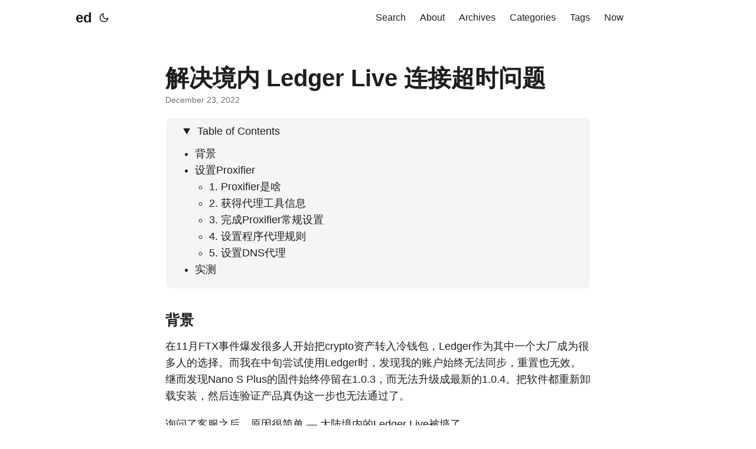

--- FILE ---
content_type: text/html; charset=UTF-8
request_url: https://eddy.lu/posts/ledgerlive/
body_size: 5260
content:
<!DOCTYPE html>
<html lang="en" dir="auto">

<head><meta charset="utf-8">
<meta http-equiv="X-UA-Compatible" content="IE=edge">
<meta name="viewport" content="width=device-width, initial-scale=1, shrink-to-fit=no">
<meta name="robots" content="index, follow">
<title>解决境内 Ledger Live 连接超时问题 | ed</title>
<meta name="keywords" content="blockchain, crypto, proxifier, ledger">
<meta name="description" content="背景 在11月FTX事件爆发很多人开始把crypto资产转入冷钱包，Ledger作为其中一个大厂成为很多人的选择。而我在中旬尝试使用Ledger时，发现我的账户始终无法同步，重置也无效。继而发现Nano S Plus的固件始终停留在1.0.3，而无法升级成最新的1.0.4。把软件都重新卸载安装，然后连验证产品真伪这一步也无法通过了。
询问了客服之后，原因很简单 — 大陆境内的Ledger Live被墙了。
设置Proxifier 1. Proxifier是啥 Proxifier是一款简单易用的代理客户端软件，可以使本不支持通过代理服务器工作的网络程序能通过HTTPS或SOCKS代理，同时经过设置端口，指定的程序能够轻松让软件/游戏走直连/代理，经常和Clash，V2Ray这种代理工具配合使用。Proxifier本质是能让一些例外或者特殊程序能够顺利走代理。
本文就是通过设置Proxifier让Ledger Live能够走代理，实现连接。
2. 获得代理工具信息 本地代理的IP一般情况下是 127.0.0.1, 我使用的是Clash for Mac V3.7，使用 http&#43;socks 混合协议的默认代理端口 7890。
3. 完成Proxifier常规设置 如果是第一次添加服务器Proxy Sever，它会问你是否把这个服务器当作默认服务器，点击yes。
打开Proxifier，点击Proxies，然后点击Add添加代理server。 输入Address地址，端口，勾选Socks version 5，Save！
4. 设置程序代理规则 📌必要设置 → 让Clash/代理程序走正常的网络Direct(但我测试成功Clash走的是Rule不是Direct)； → 让加速器程序走直连Direct；
🤏可选设置： → 特定聊天软件不经代理走Direct，如微信等； → 不会自定义Clash规则，设置指定程序走Clash的全部代理。
点击Rules设置规则，点击Add添加。
例如添加Ledger Live，命名下Name，“&#43;”号添加应用程序，Action选Direct，Save！可依次添加google chrome和Clash等。
5. 设置DNS代理 这个设置一般情况下不用设置，如果碰到有程序，无法通过你所用的代理工具走代理，可能需要让DNS也走代理，那可以尝试通过这个设置解决问题。
点击DNS，取消Detect DNS Settings Automatically前面的勾，然后给Resolve Hostnames through Proxy 打勾，Save！
实测 经过上面一连串的设置，代理软件通过Proxifier实现按需代理基本就实现了，运行正常的情况下界面如下。早前我也尝试过使用V2rayU，但是不成功，总是显示红色字的connect error。
可以继续DCA比特币了！">
<meta name="author" content="">
<link rel="canonical" href="https://eddy.lu/posts/ledgerlive/">
<link crossorigin="anonymous" href="/assets/css/stylesheet.6a98292fb8fa8cf0f3ba4042d4b75515c04267550f3ad49ff6271b5af9562443.css" integrity="sha256-apgpL7j6jPDzukBC1LdVFcBCZ1UPOtSf9icbWvlWJEM=" rel="preload stylesheet" as="style">
<script defer crossorigin="anonymous" src="/assets/js/highlight.f413e19d0714851f6474e7ee9632408e58ac146fbdbe62747134bea2fa3415e0.js" integrity="sha256-9BPhnQcUhR9kdOfuljJAjlisFG&#43;9vmJ0cTS&#43;ovo0FeA="
    onload="hljs.initHighlightingOnLoad();"></script>
<link rel="icon" href="https://eddy.lu/favicon.ico">
<link rel="icon" type="image/png" sizes="16x16" href="https://eddy.lu/favicon-16x16.png">
<link rel="icon" type="image/png" sizes="32x32" href="https://eddy.lu/favicon-32x32.png">
<link rel="apple-touch-icon" href="https://eddy.lu/apple-touch-icon.png">
<link rel="mask-icon" href="https://eddy.lu/safari-pinned-tab.svg">
<meta name="theme-color" content="#2e2e33">
<meta name="msapplication-TileColor" content="#2e2e33">
<noscript>
    <style>
        #theme-toggle,
        .top-link {
            display: none;
        }

    </style>
    <style>
        @media (prefers-color-scheme: dark) {
            :root {
                --theme: rgb(29, 30, 32);
                --entry: rgb(46, 46, 51);
                --primary: rgb(218, 218, 219);
                --secondary: rgb(155, 156, 157);
                --tertiary: rgb(65, 66, 68);
                --content: rgb(196, 196, 197);
                --hljs-bg: rgb(46, 46, 51);
                --code-bg: rgb(55, 56, 62);
                --border: rgb(51, 51, 51);
            }

            .list {
                background: var(--theme);
            }

            .list:not(.dark)::-webkit-scrollbar-track {
                background: 0 0;
            }

            .list:not(.dark)::-webkit-scrollbar-thumb {
                border-color: var(--theme);
            }
        }

    </style>
</noscript><meta property="og:title" content="解决境内 Ledger Live 连接超时问题" />
<meta property="og:description" content="背景 在11月FTX事件爆发很多人开始把crypto资产转入冷钱包，Ledger作为其中一个大厂成为很多人的选择。而我在中旬尝试使用Ledger时，发现我的账户始终无法同步，重置也无效。继而发现Nano S Plus的固件始终停留在1.0.3，而无法升级成最新的1.0.4。把软件都重新卸载安装，然后连验证产品真伪这一步也无法通过了。
询问了客服之后，原因很简单 — 大陆境内的Ledger Live被墙了。
设置Proxifier 1. Proxifier是啥 Proxifier是一款简单易用的代理客户端软件，可以使本不支持通过代理服务器工作的网络程序能通过HTTPS或SOCKS代理，同时经过设置端口，指定的程序能够轻松让软件/游戏走直连/代理，经常和Clash，V2Ray这种代理工具配合使用。Proxifier本质是能让一些例外或者特殊程序能够顺利走代理。
本文就是通过设置Proxifier让Ledger Live能够走代理，实现连接。
2. 获得代理工具信息 本地代理的IP一般情况下是 127.0.0.1, 我使用的是Clash for Mac V3.7，使用 http&#43;socks 混合协议的默认代理端口 7890。
3. 完成Proxifier常规设置 如果是第一次添加服务器Proxy Sever，它会问你是否把这个服务器当作默认服务器，点击yes。
打开Proxifier，点击Proxies，然后点击Add添加代理server。 输入Address地址，端口，勾选Socks version 5，Save！
4. 设置程序代理规则 📌必要设置 → 让Clash/代理程序走正常的网络Direct(但我测试成功Clash走的是Rule不是Direct)； → 让加速器程序走直连Direct；
🤏可选设置： → 特定聊天软件不经代理走Direct，如微信等； → 不会自定义Clash规则，设置指定程序走Clash的全部代理。
点击Rules设置规则，点击Add添加。
例如添加Ledger Live，命名下Name，“&#43;”号添加应用程序，Action选Direct，Save！可依次添加google chrome和Clash等。
5. 设置DNS代理 这个设置一般情况下不用设置，如果碰到有程序，无法通过你所用的代理工具走代理，可能需要让DNS也走代理，那可以尝试通过这个设置解决问题。
点击DNS，取消Detect DNS Settings Automatically前面的勾，然后给Resolve Hostnames through Proxy 打勾，Save！
实测 经过上面一连串的设置，代理软件通过Proxifier实现按需代理基本就实现了，运行正常的情况下界面如下。早前我也尝试过使用V2rayU，但是不成功，总是显示红色字的connect error。
可以继续DCA比特币了！" />
<meta property="og:type" content="article" />
<meta property="og:url" content="https://eddy.lu/posts/ledgerlive/" /><meta property="article:section" content="posts" />
<meta property="article:published_time" content="2022-12-23T14:08:56+08:00" />
<meta property="article:modified_time" content="2022-12-23T14:08:56+08:00" />

<meta name="twitter:card" content="summary"/>
<meta name="twitter:title" content="解决境内 Ledger Live 连接超时问题"/>
<meta name="twitter:description" content="背景 在11月FTX事件爆发很多人开始把crypto资产转入冷钱包，Ledger作为其中一个大厂成为很多人的选择。而我在中旬尝试使用Ledger时，发现我的账户始终无法同步，重置也无效。继而发现Nano S Plus的固件始终停留在1.0.3，而无法升级成最新的1.0.4。把软件都重新卸载安装，然后连验证产品真伪这一步也无法通过了。
询问了客服之后，原因很简单 — 大陆境内的Ledger Live被墙了。
设置Proxifier 1. Proxifier是啥 Proxifier是一款简单易用的代理客户端软件，可以使本不支持通过代理服务器工作的网络程序能通过HTTPS或SOCKS代理，同时经过设置端口，指定的程序能够轻松让软件/游戏走直连/代理，经常和Clash，V2Ray这种代理工具配合使用。Proxifier本质是能让一些例外或者特殊程序能够顺利走代理。
本文就是通过设置Proxifier让Ledger Live能够走代理，实现连接。
2. 获得代理工具信息 本地代理的IP一般情况下是 127.0.0.1, 我使用的是Clash for Mac V3.7，使用 http&#43;socks 混合协议的默认代理端口 7890。
3. 完成Proxifier常规设置 如果是第一次添加服务器Proxy Sever，它会问你是否把这个服务器当作默认服务器，点击yes。
打开Proxifier，点击Proxies，然后点击Add添加代理server。 输入Address地址，端口，勾选Socks version 5，Save！
4. 设置程序代理规则 📌必要设置 → 让Clash/代理程序走正常的网络Direct(但我测试成功Clash走的是Rule不是Direct)； → 让加速器程序走直连Direct；
🤏可选设置： → 特定聊天软件不经代理走Direct，如微信等； → 不会自定义Clash规则，设置指定程序走Clash的全部代理。
点击Rules设置规则，点击Add添加。
例如添加Ledger Live，命名下Name，“&#43;”号添加应用程序，Action选Direct，Save！可依次添加google chrome和Clash等。
5. 设置DNS代理 这个设置一般情况下不用设置，如果碰到有程序，无法通过你所用的代理工具走代理，可能需要让DNS也走代理，那可以尝试通过这个设置解决问题。
点击DNS，取消Detect DNS Settings Automatically前面的勾，然后给Resolve Hostnames through Proxy 打勾，Save！
实测 经过上面一连串的设置，代理软件通过Proxifier实现按需代理基本就实现了，运行正常的情况下界面如下。早前我也尝试过使用V2rayU，但是不成功，总是显示红色字的connect error。
可以继续DCA比特币了！"/>


<script type="application/ld+json">
{
  "@context": "https://schema.org",
  "@type": "BreadcrumbList",
  "itemListElement": [, 
    {
      "@type": "ListItem",
      "position":  2 ,
      "name": "Posts",
      "item": "https://eddy.lu/posts/"
    }, 
    {
      "@type": "ListItem",
      "position":  3 ,
      "name": "解决境内 Ledger Live 连接超时问题",
      "item": "https://eddy.lu/posts/ledgerlive/"
    }
  ]
}
</script>
<script type="application/ld+json">
{
  "@context": "https://schema.org",
  "@type": "BlogPosting",
  "headline": "解决境内 Ledger Live 连接超时问题",
  "name": "解决境内 Ledger Live 连接超时问题",
  "description": "背景 在11月FTX事件爆发很多人开始把crypto资产转入冷钱包，Ledger作为其中一个大厂成为很多人的选择。而我在中旬尝试使用Ledger时，发现我的账户始终无法同步，重置也无效。继而发现Nano S Plus的固件始终停留在1.0.3，而无法升级成最新的1.0.4。把软件都重新卸载安装，然后连验证产品真伪这一步也无法通过了。\n询问了客服之后，原因很简单 — 大陆境内的Ledger Live被墙了。\n设置Proxifier 1. Proxifier是啥 Proxifier是一款简单易用的代理客户端软件，可以使本不支持通过代理服务器工作的网络程序能通过HTTPS或SOCKS代理，同时经过设置端口，指定的程序能够轻松让软件/游戏走直连/代理，经常和Clash，V2Ray这种代理工具配合使用。Proxifier本质是能让一些例外或者特殊程序能够顺利走代理。\n本文就是通过设置Proxifier让Ledger Live能够走代理，实现连接。\n2. 获得代理工具信息 本地代理的IP一般情况下是 127.0.0.1, 我使用的是Clash for Mac V3.7，使用 http+socks 混合协议的默认代理端口 7890。\n3. 完成Proxifier常规设置 如果是第一次添加服务器Proxy Sever，它会问你是否把这个服务器当作默认服务器，点击yes。\n打开Proxifier，点击Proxies，然后点击Add添加代理server。 输入Address地址，端口，勾选Socks version 5，Save！\n4. 设置程序代理规则 📌必要设置 → 让Clash/代理程序走正常的网络Direct(但我测试成功Clash走的是Rule不是Direct)； → 让加速器程序走直连Direct；\n🤏可选设置： → 特定聊天软件不经代理走Direct，如微信等； → 不会自定义Clash规则，设置指定程序走Clash的全部代理。\n点击Rules设置规则，点击Add添加。\n例如添加Ledger Live，命名下Name，“+”号添加应用程序，Action选Direct，Save！可依次添加google chrome和Clash等。\n5. 设置DNS代理 这个设置一般情况下不用设置，如果碰到有程序，无法通过你所用的代理工具走代理，可能需要让DNS也走代理，那可以尝试通过这个设置解决问题。\n点击DNS，取消Detect DNS Settings Automatically前面的勾，然后给Resolve Hostnames through Proxy 打勾，Save！\n实测 经过上面一连串的设置，代理软件通过Proxifier实现按需代理基本就实现了，运行正常的情况下界面如下。早前我也尝试过使用V2rayU，但是不成功，总是显示红色字的connect error。\n可以继续DCA比特币了！",
  "keywords": [
    "blockchain", "crypto", "proxifier", "ledger"
  ],
  "articleBody": "背景 在11月FTX事件爆发很多人开始把crypto资产转入冷钱包，Ledger作为其中一个大厂成为很多人的选择。而我在中旬尝试使用Ledger时，发现我的账户始终无法同步，重置也无效。继而发现Nano S Plus的固件始终停留在1.0.3，而无法升级成最新的1.0.4。把软件都重新卸载安装，然后连验证产品真伪这一步也无法通过了。\n询问了客服之后，原因很简单 — 大陆境内的Ledger Live被墙了。\n设置Proxifier 1. Proxifier是啥 Proxifier是一款简单易用的代理客户端软件，可以使本不支持通过代理服务器工作的网络程序能通过HTTPS或SOCKS代理，同时经过设置端口，指定的程序能够轻松让软件/游戏走直连/代理，经常和Clash，V2Ray这种代理工具配合使用。Proxifier本质是能让一些例外或者特殊程序能够顺利走代理。\n本文就是通过设置Proxifier让Ledger Live能够走代理，实现连接。\n2. 获得代理工具信息 本地代理的IP一般情况下是 127.0.0.1, 我使用的是Clash for Mac V3.7，使用 http+socks 混合协议的默认代理端口 7890。\n3. 完成Proxifier常规设置 如果是第一次添加服务器Proxy Sever，它会问你是否把这个服务器当作默认服务器，点击yes。\n打开Proxifier，点击Proxies，然后点击Add添加代理server。 输入Address地址，端口，勾选Socks version 5，Save！\n4. 设置程序代理规则 📌必要设置 → 让Clash/代理程序走正常的网络Direct(但我测试成功Clash走的是Rule不是Direct)； → 让加速器程序走直连Direct；\n🤏可选设置： → 特定聊天软件不经代理走Direct，如微信等； → 不会自定义Clash规则，设置指定程序走Clash的全部代理。\n点击Rules设置规则，点击Add添加。\n例如添加Ledger Live，命名下Name，“+”号添加应用程序，Action选Direct，Save！可依次添加google chrome和Clash等。\n5. 设置DNS代理 这个设置一般情况下不用设置，如果碰到有程序，无法通过你所用的代理工具走代理，可能需要让DNS也走代理，那可以尝试通过这个设置解决问题。\n点击DNS，取消Detect DNS Settings Automatically前面的勾，然后给Resolve Hostnames through Proxy 打勾，Save！\n实测 经过上面一连串的设置，代理软件通过Proxifier实现按需代理基本就实现了，运行正常的情况下界面如下。早前我也尝试过使用V2rayU，但是不成功，总是显示红色字的connect error。\n可以继续DCA比特币了！\n",
  "wordCount" : "64",
  "inLanguage": "en",
  "datePublished": "2022-12-23T14:08:56+08:00",
  "dateModified": "2022-12-23T14:08:56+08:00",
  "mainEntityOfPage": {
    "@type": "WebPage",
    "@id": "https://eddy.lu/posts/ledgerlive/"
  },
  "publisher": {
    "@type": "Organization",
    "name": "ed",
    "logo": {
      "@type": "ImageObject",
      "url": "https://eddy.lu/favicon.ico"
    }
  }
}
</script>
</head>

<body class="" id="top">
<script>
    if (localStorage.getItem("pref-theme") === "dark") {
        document.body.classList.add('dark');
    } else if (localStorage.getItem("pref-theme") === "light") {
        document.body.classList.remove('dark')
    } else if (window.matchMedia('(prefers-color-scheme: dark)').matches) {
        document.body.classList.add('dark');
    }

</script>

<header class="header">
    <nav class="nav">
        <div class="logo">
            <a href="https://eddy.lu" accesskey="h" title="ed (Alt + H)">ed</a>
            <div class="logo-switches">
                <button id="theme-toggle" accesskey="t" title="(Alt + T)">
                    <svg id="moon" xmlns="http://www.w3.org/2000/svg" width="24" height="18" viewBox="0 0 24 24"
                        fill="none" stroke="currentColor" stroke-width="2" stroke-linecap="round"
                        stroke-linejoin="round">
                        <path d="M21 12.79A9 9 0 1 1 11.21 3 7 7 0 0 0 21 12.79z"></path>
                    </svg>
                    <svg id="sun" xmlns="http://www.w3.org/2000/svg" width="24" height="18" viewBox="0 0 24 24"
                        fill="none" stroke="currentColor" stroke-width="2" stroke-linecap="round"
                        stroke-linejoin="round">
                        <circle cx="12" cy="12" r="5"></circle>
                        <line x1="12" y1="1" x2="12" y2="3"></line>
                        <line x1="12" y1="21" x2="12" y2="23"></line>
                        <line x1="4.22" y1="4.22" x2="5.64" y2="5.64"></line>
                        <line x1="18.36" y1="18.36" x2="19.78" y2="19.78"></line>
                        <line x1="1" y1="12" x2="3" y2="12"></line>
                        <line x1="21" y1="12" x2="23" y2="12"></line>
                        <line x1="4.22" y1="19.78" x2="5.64" y2="18.36"></line>
                        <line x1="18.36" y1="5.64" x2="19.78" y2="4.22"></line>
                    </svg>
                </button>
            </div>
        </div>
        <ul id="menu">
            <li>
                <a href="https://eddy.lu/search/" title="Search (Alt &#43; /)" accesskey=/>
                    <span>Search</span>
                </a>
            </li>
            <li>
                <a href="https://eddy.lu/about/" title="About">
                    <span>About</span>
                </a>
            </li>
            <li>
                <a href="https://eddy.lu/archives/" title="Archives">
                    <span>Archives</span>
                </a>
            </li>
            <li>
                <a href="https://eddy.lu/categories/" title="Categories">
                    <span>Categories</span>
                </a>
            </li>
            <li>
                <a href="https://eddy.lu/tags/" title="Tags">
                    <span>Tags</span>
                </a>
            </li>
            <li>
                <a href="https://eddy.lu/now/" title="Now">
                    <span>Now</span>
                </a>
            </li>
            <li>
                <a href="https://eddy.lu/1/" title="">
                    <span></span>
                </a>
            </li>
            <li>
                <a href="https://eddy.lu/2/" title="">
                    <span></span>
                </a>
            </li>
            <li>
                <a href="https://eddy.lu/3/" title="">
                    <span></span>
                </a>
            </li>
            <li>
                <a href="https://eddy.lu/4/" title="">
                    <span></span>
                </a>
            </li>
        </ul>
    </nav>
</header>
<main class="main">

<article class="post-single">
  <header class="post-header">
    
    <h1 class="post-title">
      解决境内 Ledger Live 连接超时问题
    </h1>
    <div class="post-meta"><span title='2022-12-23 14:08:56 +0800 +0800'>December 23, 2022</span>

</div>
  </header> <div class="toc">
    <details  open>
        <summary accesskey="c" title="(Alt + C)">
            <span class="details">Table of Contents</span>
        </summary>

        <div class="inner"><ul>
                <li>
                    <a href="#%e8%83%8c%e6%99%af" aria-label="背景">背景</a></li>
                <li>
                    <a href="#%e8%ae%be%e7%bd%aeproxifier" aria-label="设置Proxifier">设置Proxifier</a><ul>
                        
                <li>
                    <a href="#1-proxifier%e6%98%af%e5%95%a5" aria-label="1. Proxifier是啥">1. Proxifier是啥</a></li>
                <li>
                    <a href="#2-%e8%8e%b7%e5%be%97%e4%bb%a3%e7%90%86%e5%b7%a5%e5%85%b7%e4%bf%a1%e6%81%af" aria-label="2. 获得代理工具信息">2. 获得代理工具信息</a></li>
                <li>
                    <a href="#3-%e5%ae%8c%e6%88%90proxifier%e5%b8%b8%e8%a7%84%e8%ae%be%e7%bd%ae" aria-label="3. 完成Proxifier常规设置">3. 完成Proxifier常规设置</a></li>
                <li>
                    <a href="#4-%e8%ae%be%e7%bd%ae%e7%a8%8b%e5%ba%8f%e4%bb%a3%e7%90%86%e8%a7%84%e5%88%99" aria-label="4. 设置程序代理规则">4. 设置程序代理规则</a></li>
                <li>
                    <a href="#5-%e8%ae%be%e7%bd%aedns%e4%bb%a3%e7%90%86" aria-label="5. 设置DNS代理">5. 设置DNS代理</a></li></ul>
                </li>
                <li>
                    <a href="#%e5%ae%9e%e6%b5%8b" aria-label="实测">实测</a>
                </li>
            </ul>
        </div>
    </details>
</div>

  <div class="post-content"><h3 id="背景">背景<a hidden class="anchor" aria-hidden="true" href="#背景">#</a></h3>
<p>在11月FTX事件爆发很多人开始把crypto资产转入冷钱包，Ledger作为其中一个大厂成为很多人的选择。而我在中旬尝试使用Ledger时，发现我的账户始终无法同步，重置也无效。继而发现Nano S Plus的固件始终停留在1.0.3，而无法升级成最新的1.0.4。把软件都重新卸载安装，然后连验证产品真伪这一步也无法通过了。</p>
<p>询问了客服之后，原因很简单 — 大陆境内的Ledger Live被墙了。</p>
<p><img loading="lazy" src="/img/ledgertimeout.png" alt=""  />
</p>
<h3 id="设置proxifier">设置Proxifier<a hidden class="anchor" aria-hidden="true" href="#设置proxifier">#</a></h3>
<h4 id="1-proxifier是啥">1. Proxifier是啥<a hidden class="anchor" aria-hidden="true" href="#1-proxifier是啥">#</a></h4>
<p>Proxifier是一款简单易用的代理客户端软件，可以使本不支持通过代理服务器工作的网络程序能通过HTTPS或SOCKS代理，同时经过设置端口，指定的程序能够轻松让软件/游戏走直连/代理，经常和Clash，V2Ray这种代理工具配合使用。Proxifier本质是能让一些例外或者特殊程序能够顺利走代理。</p>
<p>本文就是通过设置Proxifier让Ledger Live能够走代理，实现连接。</p>
<p><img loading="lazy" src="/img/proxifier.png" alt=""  />
</p>
<h4 id="2-获得代理工具信息">2. 获得代理工具信息<a hidden class="anchor" aria-hidden="true" href="#2-获得代理工具信息">#</a></h4>
<p>本地代理的IP一般情况下是 127.0.0.1, 我使用的是Clash for Mac V3.7，使用 http+socks 混合协议的默认代理端口 7890。</p>
<p><img loading="lazy" src="/img/ClashforMac.png" alt=""  />
</p>
<h4 id="3-完成proxifier常规设置">3. 完成Proxifier常规设置<a hidden class="anchor" aria-hidden="true" href="#3-完成proxifier常规设置">#</a></h4>
<p>如果是第一次添加服务器Proxy Sever，它会问你是否把这个服务器当作默认服务器，点击yes。</p>
<p>打开Proxifier，点击Proxies，然后点击Add添加代理server。
<img loading="lazy" src="/img/proxifier1.png" alt=""  />
</p>
<p>输入Address地址，端口，勾选Socks version 5，Save！</p>
<p><img loading="lazy" src="/img/proxifier2.png" alt=""  />
</p>
<h4 id="4-设置程序代理规则">4. 设置程序代理规则<a hidden class="anchor" aria-hidden="true" href="#4-设置程序代理规则">#</a></h4>
<p>📌必要设置
→ 让Clash/代理程序走正常的网络Direct(但我测试成功Clash走的是Rule不是Direct)；
→ 让加速器程序走直连Direct；</p>
<p>🤏可选设置：
→ 特定聊天软件不经代理走Direct，如微信等；
→ 不会自定义Clash规则，设置指定程序走Clash的全部代理。</p>
<p>点击Rules设置规则，点击Add添加。</p>
<p>例如添加Ledger Live，命名下Name，“+”号添加应用程序，Action选Direct，Save！可依次添加google chrome和Clash等。</p>
<p><img loading="lazy" src="/img/proxifier3.png" alt=""  />

<img loading="lazy" src="/img/proxifier4.png" alt=""  />
</p>
<h4 id="5-设置dns代理">5. 设置DNS代理<a hidden class="anchor" aria-hidden="true" href="#5-设置dns代理">#</a></h4>
<p>这个设置一般情况下不用设置，如果碰到有程序，无法通过你所用的代理工具走代理，可能需要让DNS也走代理，那可以尝试通过这个设置解决问题。</p>
<p>点击DNS，取消Detect DNS Settings Automatically前面的勾，然后给Resolve Hostnames through Proxy 打勾，Save！</p>
<p><img loading="lazy" src="/img/proxifier5.png" alt=""  />
</p>
<h3 id="实测">实测<a hidden class="anchor" aria-hidden="true" href="#实测">#</a></h3>
<p>经过上面一连串的设置，代理软件通过Proxifier实现按需代理基本就实现了，运行正常的情况下界面如下。早前我也尝试过使用V2rayU，但是不成功，总是显示红色字的connect error。</p>
<p><img loading="lazy" src="/img/proxifier6.png" alt=""  />

可以继续DCA比特币了！</p>
<p><img loading="lazy" src="/img/proxifier7.png" alt=""  />
</p>


  </div>

  <footer class="post-footer">
    <ul class="post-tags">
      <li><a href="https://eddy.lu/tags/blockchain/">blockchain</a></li>
      <li><a href="https://eddy.lu/tags/crypto/">crypto</a></li>
      <li><a href="https://eddy.lu/tags/proxifier/">proxifier</a></li>
      <li><a href="https://eddy.lu/tags/ledger/">ledger</a></li>
    </ul>
    
    <div style="margin: 50px 0;"> 
    <h4>Comments:</h4>
      <div id="cusdis_thread" data-host="https://cusdis.com"
        data-app-id="b9de8ab5-52d3-45b6-8ad4-b7f4c7f4939b"
        data-page-id="9f577d1a03bb0467f4e4aafd929f771d" data-page-url="https://eddy.lu/posts/ledgerlive/"
        data-page-title="解决境内 Ledger Live 连接超时问题"></div>
      <script async defer src="https://cusdis.com/js/cusdis.es.js"></script>
    </div>

  </footer>
</article>
    </main>
    
<footer class="footer">
    <span>&copy; 2025 <a href="https://eddy.lu">ed</a></span>
    <span>
        Powered by
        <a href="https://gohugo.io/" rel="noopener noreferrer" target="_blank">Hugo</a> &
        <a href="https://github.com/adityatelange/hugo-PaperMod/" rel="noopener" target="_blank">PaperMod</a>
    </span>
</footer>
<a href="#top" aria-label="go to top" title="Go to Top (Alt + G)" class="top-link" id="top-link" accesskey="g">
    <svg xmlns="http://www.w3.org/2000/svg" viewBox="0 0 12 6" fill="currentColor">
        <path d="M12 6H0l6-6z" />
    </svg>
</a>

<script>
    let menu = document.getElementById('menu')
    if (menu) {
        menu.scrollLeft = localStorage.getItem("menu-scroll-position");
        menu.onscroll = function () {
            localStorage.setItem("menu-scroll-position", menu.scrollLeft);
        }
    }

    document.querySelectorAll('a[href^="#"]').forEach(anchor => {
        anchor.addEventListener("click", function (e) {
            e.preventDefault();
            var id = this.getAttribute("href").substr(1);
            if (!window.matchMedia('(prefers-reduced-motion: reduce)').matches) {
                document.querySelector(`[id='${decodeURIComponent(id)}']`).scrollIntoView({
                    behavior: "smooth"
                });
            } else {
                document.querySelector(`[id='${decodeURIComponent(id)}']`).scrollIntoView();
            }
            if (id === "top") {
                history.replaceState(null, null, " ");
            } else {
                history.pushState(null, null, `#${id}`);
            }
        });
    });

</script>
<script>
    var mybutton = document.getElementById("top-link");
    window.onscroll = function () {
        if (document.body.scrollTop > 800 || document.documentElement.scrollTop > 800) {
            mybutton.style.visibility = "visible";
            mybutton.style.opacity = "1";
        } else {
            mybutton.style.visibility = "hidden";
            mybutton.style.opacity = "0";
        }
    };

</script>
<script>
    document.getElementById("theme-toggle").addEventListener("click", () => {
        if (document.body.className.includes("dark")) {
            document.body.classList.remove('dark');
            localStorage.setItem("pref-theme", 'light');
        } else {
            document.body.classList.add('dark');
            localStorage.setItem("pref-theme", 'dark');
        }
    })

</script>
</body>

</html>
